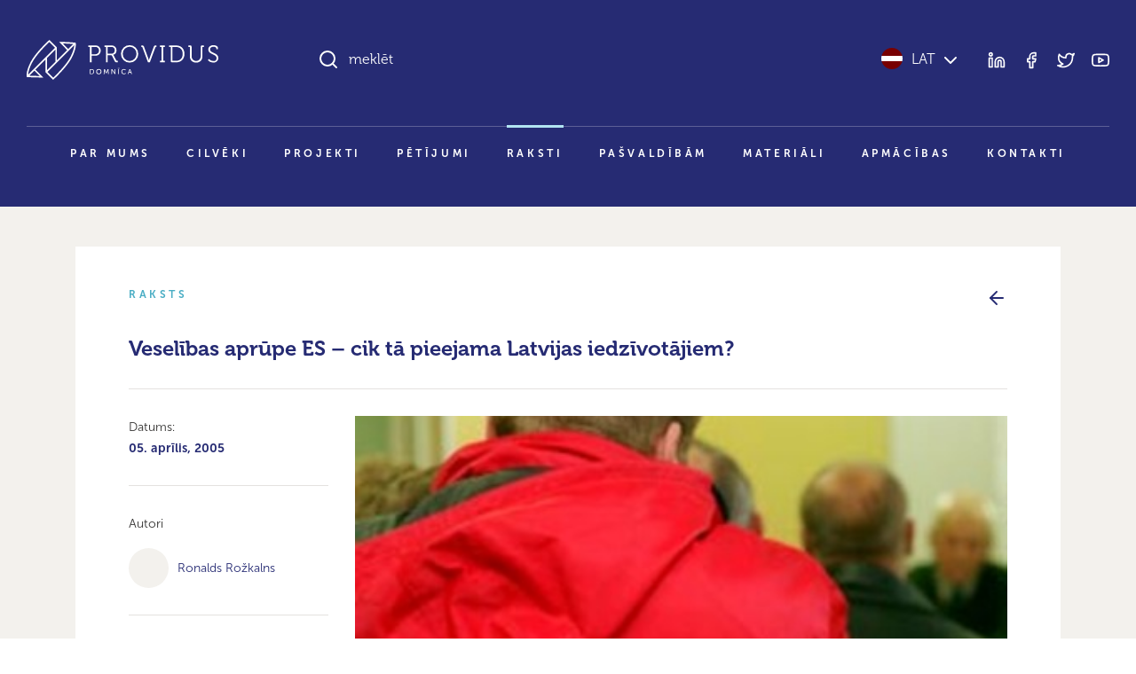

--- FILE ---
content_type: text/html; charset=UTF-8
request_url: https://providus.lv/raksti/veselibas-aprupe-es-cik-ta-pieejama-latvijas-iedzivotajiem/
body_size: 13306
content:
<!doctype html>
<html lang="lv">
<head>
<meta charset="UTF-8" />
<meta name="viewport" content="user-scalable=no, width=device-width, initial-scale=1, maximum-scale=1" />
<meta name="msapplication-tap-highlight" content="no" />

<link rel="icon" type="image/png" sizes="512x512" href="/favicon.png">

<meta name="google-site-verification" content="1iRzP0BLfNrna5nJFJ0SiZEvdgqYe7We-wgJZrzJX40" />
<meta name="csrf-param" content="authenticity_token" />
<meta name="csrf-token" content="JkMZ/ER0U80U9QjEzqMPqxRmrQUPtc+tU7EYPTmFrUtEXruafr3UHrY3WphsOsBde+yfnuA2QAqklaSfF+doFA==" />


<script>
var pp_gemius_identifier = new String('nGuV9IyYJTTmOQY2nvOCQmYm.l2BL2MKVEwlwqbrNgj.A7');
var pp_gemius_hitcollector = 'galv.hit.gemius.pl';
</script>

<meta property="og:locale" content="lv" />
<meta property="og:url" content="https://providus.lv/raksti/veselibas-aprupe-es-cik-ta-pieejama-latvijas-iedzivotajiem" />
<meta property="og:type" content="article" />
<meta property="og:title" content="" />
<meta property="og:description" content="Dēļ pretrunām, kas pastāv starp Latvijas tiesību aktiem un ES tiesībām, Latvijas pacientiem var rasties problēmas ar veselības aprūpes pakalpojumu saņemšanu citās ES dalībvalstīs – tātad ar ES garantēto pamatbrīvību īstenošanu." />
<meta property="og:image" content="https://providus.lv/wp-content/uploads/2021/07/palidzmugur_255x203.jpg" />

<meta name="description" content="Dēļ pretrunām, kas pastāv starp Latvijas tiesību aktiem un ES tiesībām, Latvijas pacientiem var rasties problēmas ar veselības aprūpes pakalpojumu saņemšanu citās ES dalībvalstīs – tātad ar ES garantēto pamatbrīvību īstenošanu."/>
<title>Veselības aprūpe ES – cik tā pieejama Latvijas iedzīvotājiem? &#8211; Providus</title>
<meta name='robots' content='max-image-preview:large' />
<style id='wp-img-auto-sizes-contain-inline-css' type='text/css'>
img:is([sizes=auto i],[sizes^="auto," i]){contain-intrinsic-size:3000px 1500px}
/*# sourceURL=wp-img-auto-sizes-contain-inline-css */
</style>
<link rel='stylesheet' id='providus-style-css' href='https://providus.lv/wp-content/themes/providus/style/dist/css/style.css?ver=1.49' type='text/css' media='all' />
<script type="text/javascript" src="https://providus.lv/wp-includes/js/jquery/jquery.min.js?ver=3.7.1" id="jquery-core-js"></script>
<script type="text/javascript" src="https://providus.lv/wp-includes/js/jquery/jquery-migrate.min.js?ver=3.4.1" id="jquery-migrate-js"></script>
<link rel="canonical" href="https://providus.lv/raksti/veselibas-aprupe-es-cik-ta-pieejama-latvijas-iedzivotajiem/" />
<link rel='shortlink' href='https://providus.lv/?p=6929' />
<meta name="generator" content="Site Kit by Google 1.121.0" />
<style id='global-styles-inline-css' type='text/css'>
:root{--wp--preset--aspect-ratio--square: 1;--wp--preset--aspect-ratio--4-3: 4/3;--wp--preset--aspect-ratio--3-4: 3/4;--wp--preset--aspect-ratio--3-2: 3/2;--wp--preset--aspect-ratio--2-3: 2/3;--wp--preset--aspect-ratio--16-9: 16/9;--wp--preset--aspect-ratio--9-16: 9/16;--wp--preset--color--black: #000000;--wp--preset--color--cyan-bluish-gray: #abb8c3;--wp--preset--color--white: #ffffff;--wp--preset--color--pale-pink: #f78da7;--wp--preset--color--vivid-red: #cf2e2e;--wp--preset--color--luminous-vivid-orange: #ff6900;--wp--preset--color--luminous-vivid-amber: #fcb900;--wp--preset--color--light-green-cyan: #7bdcb5;--wp--preset--color--vivid-green-cyan: #00d084;--wp--preset--color--pale-cyan-blue: #8ed1fc;--wp--preset--color--vivid-cyan-blue: #0693e3;--wp--preset--color--vivid-purple: #9b51e0;--wp--preset--gradient--vivid-cyan-blue-to-vivid-purple: linear-gradient(135deg,rgb(6,147,227) 0%,rgb(155,81,224) 100%);--wp--preset--gradient--light-green-cyan-to-vivid-green-cyan: linear-gradient(135deg,rgb(122,220,180) 0%,rgb(0,208,130) 100%);--wp--preset--gradient--luminous-vivid-amber-to-luminous-vivid-orange: linear-gradient(135deg,rgb(252,185,0) 0%,rgb(255,105,0) 100%);--wp--preset--gradient--luminous-vivid-orange-to-vivid-red: linear-gradient(135deg,rgb(255,105,0) 0%,rgb(207,46,46) 100%);--wp--preset--gradient--very-light-gray-to-cyan-bluish-gray: linear-gradient(135deg,rgb(238,238,238) 0%,rgb(169,184,195) 100%);--wp--preset--gradient--cool-to-warm-spectrum: linear-gradient(135deg,rgb(74,234,220) 0%,rgb(151,120,209) 20%,rgb(207,42,186) 40%,rgb(238,44,130) 60%,rgb(251,105,98) 80%,rgb(254,248,76) 100%);--wp--preset--gradient--blush-light-purple: linear-gradient(135deg,rgb(255,206,236) 0%,rgb(152,150,240) 100%);--wp--preset--gradient--blush-bordeaux: linear-gradient(135deg,rgb(254,205,165) 0%,rgb(254,45,45) 50%,rgb(107,0,62) 100%);--wp--preset--gradient--luminous-dusk: linear-gradient(135deg,rgb(255,203,112) 0%,rgb(199,81,192) 50%,rgb(65,88,208) 100%);--wp--preset--gradient--pale-ocean: linear-gradient(135deg,rgb(255,245,203) 0%,rgb(182,227,212) 50%,rgb(51,167,181) 100%);--wp--preset--gradient--electric-grass: linear-gradient(135deg,rgb(202,248,128) 0%,rgb(113,206,126) 100%);--wp--preset--gradient--midnight: linear-gradient(135deg,rgb(2,3,129) 0%,rgb(40,116,252) 100%);--wp--preset--font-size--small: 13px;--wp--preset--font-size--medium: 20px;--wp--preset--font-size--large: 36px;--wp--preset--font-size--x-large: 42px;--wp--preset--spacing--20: 0.44rem;--wp--preset--spacing--30: 0.67rem;--wp--preset--spacing--40: 1rem;--wp--preset--spacing--50: 1.5rem;--wp--preset--spacing--60: 2.25rem;--wp--preset--spacing--70: 3.38rem;--wp--preset--spacing--80: 5.06rem;--wp--preset--shadow--natural: 6px 6px 9px rgba(0, 0, 0, 0.2);--wp--preset--shadow--deep: 12px 12px 50px rgba(0, 0, 0, 0.4);--wp--preset--shadow--sharp: 6px 6px 0px rgba(0, 0, 0, 0.2);--wp--preset--shadow--outlined: 6px 6px 0px -3px rgb(255, 255, 255), 6px 6px rgb(0, 0, 0);--wp--preset--shadow--crisp: 6px 6px 0px rgb(0, 0, 0);}:where(body) { margin: 0; }.wp-site-blocks > .alignleft { float: left; margin-right: 2em; }.wp-site-blocks > .alignright { float: right; margin-left: 2em; }.wp-site-blocks > .aligncenter { justify-content: center; margin-left: auto; margin-right: auto; }:where(.is-layout-flex){gap: 0.5em;}:where(.is-layout-grid){gap: 0.5em;}.is-layout-flow > .alignleft{float: left;margin-inline-start: 0;margin-inline-end: 2em;}.is-layout-flow > .alignright{float: right;margin-inline-start: 2em;margin-inline-end: 0;}.is-layout-flow > .aligncenter{margin-left: auto !important;margin-right: auto !important;}.is-layout-constrained > .alignleft{float: left;margin-inline-start: 0;margin-inline-end: 2em;}.is-layout-constrained > .alignright{float: right;margin-inline-start: 2em;margin-inline-end: 0;}.is-layout-constrained > .aligncenter{margin-left: auto !important;margin-right: auto !important;}.is-layout-constrained > :where(:not(.alignleft):not(.alignright):not(.alignfull)){margin-left: auto !important;margin-right: auto !important;}body .is-layout-flex{display: flex;}.is-layout-flex{flex-wrap: wrap;align-items: center;}.is-layout-flex > :is(*, div){margin: 0;}body .is-layout-grid{display: grid;}.is-layout-grid > :is(*, div){margin: 0;}body{padding-top: 0px;padding-right: 0px;padding-bottom: 0px;padding-left: 0px;}a:where(:not(.wp-element-button)){text-decoration: underline;}:root :where(.wp-element-button, .wp-block-button__link){background-color: #32373c;border-width: 0;color: #fff;font-family: inherit;font-size: inherit;font-style: inherit;font-weight: inherit;letter-spacing: inherit;line-height: inherit;padding-top: calc(0.667em + 2px);padding-right: calc(1.333em + 2px);padding-bottom: calc(0.667em + 2px);padding-left: calc(1.333em + 2px);text-decoration: none;text-transform: inherit;}.has-black-color{color: var(--wp--preset--color--black) !important;}.has-cyan-bluish-gray-color{color: var(--wp--preset--color--cyan-bluish-gray) !important;}.has-white-color{color: var(--wp--preset--color--white) !important;}.has-pale-pink-color{color: var(--wp--preset--color--pale-pink) !important;}.has-vivid-red-color{color: var(--wp--preset--color--vivid-red) !important;}.has-luminous-vivid-orange-color{color: var(--wp--preset--color--luminous-vivid-orange) !important;}.has-luminous-vivid-amber-color{color: var(--wp--preset--color--luminous-vivid-amber) !important;}.has-light-green-cyan-color{color: var(--wp--preset--color--light-green-cyan) !important;}.has-vivid-green-cyan-color{color: var(--wp--preset--color--vivid-green-cyan) !important;}.has-pale-cyan-blue-color{color: var(--wp--preset--color--pale-cyan-blue) !important;}.has-vivid-cyan-blue-color{color: var(--wp--preset--color--vivid-cyan-blue) !important;}.has-vivid-purple-color{color: var(--wp--preset--color--vivid-purple) !important;}.has-black-background-color{background-color: var(--wp--preset--color--black) !important;}.has-cyan-bluish-gray-background-color{background-color: var(--wp--preset--color--cyan-bluish-gray) !important;}.has-white-background-color{background-color: var(--wp--preset--color--white) !important;}.has-pale-pink-background-color{background-color: var(--wp--preset--color--pale-pink) !important;}.has-vivid-red-background-color{background-color: var(--wp--preset--color--vivid-red) !important;}.has-luminous-vivid-orange-background-color{background-color: var(--wp--preset--color--luminous-vivid-orange) !important;}.has-luminous-vivid-amber-background-color{background-color: var(--wp--preset--color--luminous-vivid-amber) !important;}.has-light-green-cyan-background-color{background-color: var(--wp--preset--color--light-green-cyan) !important;}.has-vivid-green-cyan-background-color{background-color: var(--wp--preset--color--vivid-green-cyan) !important;}.has-pale-cyan-blue-background-color{background-color: var(--wp--preset--color--pale-cyan-blue) !important;}.has-vivid-cyan-blue-background-color{background-color: var(--wp--preset--color--vivid-cyan-blue) !important;}.has-vivid-purple-background-color{background-color: var(--wp--preset--color--vivid-purple) !important;}.has-black-border-color{border-color: var(--wp--preset--color--black) !important;}.has-cyan-bluish-gray-border-color{border-color: var(--wp--preset--color--cyan-bluish-gray) !important;}.has-white-border-color{border-color: var(--wp--preset--color--white) !important;}.has-pale-pink-border-color{border-color: var(--wp--preset--color--pale-pink) !important;}.has-vivid-red-border-color{border-color: var(--wp--preset--color--vivid-red) !important;}.has-luminous-vivid-orange-border-color{border-color: var(--wp--preset--color--luminous-vivid-orange) !important;}.has-luminous-vivid-amber-border-color{border-color: var(--wp--preset--color--luminous-vivid-amber) !important;}.has-light-green-cyan-border-color{border-color: var(--wp--preset--color--light-green-cyan) !important;}.has-vivid-green-cyan-border-color{border-color: var(--wp--preset--color--vivid-green-cyan) !important;}.has-pale-cyan-blue-border-color{border-color: var(--wp--preset--color--pale-cyan-blue) !important;}.has-vivid-cyan-blue-border-color{border-color: var(--wp--preset--color--vivid-cyan-blue) !important;}.has-vivid-purple-border-color{border-color: var(--wp--preset--color--vivid-purple) !important;}.has-vivid-cyan-blue-to-vivid-purple-gradient-background{background: var(--wp--preset--gradient--vivid-cyan-blue-to-vivid-purple) !important;}.has-light-green-cyan-to-vivid-green-cyan-gradient-background{background: var(--wp--preset--gradient--light-green-cyan-to-vivid-green-cyan) !important;}.has-luminous-vivid-amber-to-luminous-vivid-orange-gradient-background{background: var(--wp--preset--gradient--luminous-vivid-amber-to-luminous-vivid-orange) !important;}.has-luminous-vivid-orange-to-vivid-red-gradient-background{background: var(--wp--preset--gradient--luminous-vivid-orange-to-vivid-red) !important;}.has-very-light-gray-to-cyan-bluish-gray-gradient-background{background: var(--wp--preset--gradient--very-light-gray-to-cyan-bluish-gray) !important;}.has-cool-to-warm-spectrum-gradient-background{background: var(--wp--preset--gradient--cool-to-warm-spectrum) !important;}.has-blush-light-purple-gradient-background{background: var(--wp--preset--gradient--blush-light-purple) !important;}.has-blush-bordeaux-gradient-background{background: var(--wp--preset--gradient--blush-bordeaux) !important;}.has-luminous-dusk-gradient-background{background: var(--wp--preset--gradient--luminous-dusk) !important;}.has-pale-ocean-gradient-background{background: var(--wp--preset--gradient--pale-ocean) !important;}.has-electric-grass-gradient-background{background: var(--wp--preset--gradient--electric-grass) !important;}.has-midnight-gradient-background{background: var(--wp--preset--gradient--midnight) !important;}.has-small-font-size{font-size: var(--wp--preset--font-size--small) !important;}.has-medium-font-size{font-size: var(--wp--preset--font-size--medium) !important;}.has-large-font-size{font-size: var(--wp--preset--font-size--large) !important;}.has-x-large-font-size{font-size: var(--wp--preset--font-size--x-large) !important;}
/*# sourceURL=global-styles-inline-css */
</style>
</head>

<body class="wp-singular raksti-template-default single single-raksti postid-6929 wp-theme-providus">


<!--TOOLBAR-->
<header >

    <div class="container container-wide">

        <!--Toolbar-->
        <div class="header row">

            <!--logo-->
            <div class="col-12 col-lg-4 col-xl-3 py-30 py-lg-45">
                <div class="d-flex justify-content-between align-items-center d-lg-block">
					<a href="https://providus.lv/"><span class="header-logo"></span></a>
                    <a data-sm-burger="#smBurgerTools,#smBurgerMenu" class="d-lg-none burger" href=""><i class="closed" data-feather="bar-chart-2"></i><i class="open" data-feather="x"></i></a>
                </div>
            </div>

            <!--search & tools-->
            <div id="smBurgerTools" class="hide-when-narrow col-12 col-lg-8 col-xl-9 pb-30 py-lg-45">
                <div class="row">
                    <div class="col-8 col-lg-7 col-xl-8">
                        <div class="h-search-wrap" data-sm-search-boundries>
                            <div class="h-search">
                                <input class="h-search-input form-control" type="text" placeholder="meklēt" data-sm-search-input>
                                <i class="h-search-icon-enabled" data-feather="search"></i>
                                <i class="h-search-icon-disabled" data-feather="loader"></i>
                                <span class="h-search-input-state"></span>
                                <button class="h-search-submit btn" data-sm-search-submit>Meklēt</button>
                                <button class="h-search-close btn" data-sm-search-close><i data-feather="x"></i></button>
                            </div>
                            <div class="h-search-results">
                                <div class="h-search-articles-scroll" data-sm-search-results></div>
                            </div>
                        </div>
                    </div>
                    <div class="col-4 col-lg-5 col-xl-4">
                        <div class="d-flex h-100 justify-content-end align-items-center">
                            <div class="header-language">
                                <a href="javascript:;" data-sm-showhide="#smLanguageDropdown"><i class="flag flag-lv"></i>LAT<i data-feather="chevron-down" class="text-white ms-5"></i></a>                                <nav id="smLanguageDropdown">    
                                    <ul>
                                        <li><a href="https://providus.lv/en/"><i class="flag flag-en"></i>English</a></li><li><a href="https://providus.lv/ru/"><i class="flag flag-ru"></i>Русский</a></li><li><a href="https://providus.lv/fr/"><i class="flag flag-fr"></i>Française</a></li><li><a href="https://providus.lv/es/"><i class="flag flag-es"></i>Español</a></li><li><a href="https://providus.lv/de/"><i class="flag flag-de"></i>Deutsch</a></li>                                    </ul>
                                </nav>
                            </div>
                            <div class="header-tools d-none d-lg-block ms-30">
                                <div class="header-icons">
                                    <a href="https://www.linkedin.com/company/providus.lv/?viewAsMember=true" target="_blank"><i data-feather="linkedin"></i></a>
                                    <a href="https://www.facebook.com/pages/politikalv/58957764353" target="_blank"><i data-feather="facebook"></i></a>
                                    <a href="https://twitter.com/providus" target="_blank"><i data-feather="twitter"></i></a>
                                    <a href="http://www.youtube.com/user/politikalv" target="_blank"><i data-feather="youtube"></i></a>
                                </div>
                            </div>
                        </div>
                    </div>
                </div>

            </div>

            <!--menu-->
            <div id="smBurgerMenu" class="hide-when-narrow col-12">
								<nav class="header-menu pb-xl-30">
					<ul id="menu-main_lv" class="level-1"><li><a href="https://providus.lv/par-mums/">Par mums</a>
<ul class="level-2">
	<li><a href="https://providus.lv/padome-un-biedri/">Padome un biedri</a></li>
	<li><a href="https://providus.lv/partneri/">Partneri</a></li>
	<li><a href="https://providus.lv/iesaisties/">Iesaisties</a></li>
</ul>
</li>
<li><a href="https://providus.lv/cilveki/">Cilvēki</a></li>
<li><a href="https://providus.lv/projekti/">Projekti</a></li>
<li><a href="https://providus.lv/petijumi/">Pētījumi</a></li>
<li class="active-parent"><a href="https://providus.lv/raksti/">Raksti</a></li>
<li><a href="https://providus.lv/lidzdalibas-budzets/">Pašvaldībām</a></li>
<li><a href="https://providus.lv/materiali/">Materiāli</a></li>
<li><a href="https://providus.lv/apmacibas/">Apmācības</a></li>
<li><a href="https://providus.lv/kontakti/">Kontakti</a></li>
</ul>				</nav>
				            </div>

        </div>

    </div>

    
</header>

    <section class="bg-beige-25 py-30 py-md-45 py-xxl-60">
        <div class="container">
            
            <div class="project">
                <div class="row mb-20 mb-md-30">
                    <div class="col text-pro-dark-cyan text-extended-uppercase">Raksts</div>
                    <div class="col text-end text-primary"><a href="https://providus.lv/raksti/"><i data-feather="arrow-left"></i></a></div>
                </div>

                <h3>Veselības aprūpe ES – cik tā pieejama Latvijas iedzīvotājiem?</h3>
                <hr class="my-15 my-30">

                <div class="row">
                    <div class="col-12 col-lg-3">
                                                <p><small>Datums: <br/><b>05. aprīlis, 2005</b></smalL></p>
                        <hr class="my-15 my-30"><p><small>Autori</small></p><p class="article-persons"><a><span class="article-persons--portrait"></span><span class="article-persons--name">Ronalds Rožkalns</span></a></p>                        <hr class="my-15 my-30">
                        <div class="article-icons mb-30 mb-lg-0">
                                                                                    <a href="https://www.facebook.com/sharer/sharer.php?u=https://providus.lv/raksti/veselibas-aprupe-es-cik-ta-pieejama-latvijas-iedzivotajiem/" target="_blank" title="Dalīties Facebook"><i data-feather="facebook"></i></a>
                            <a href="https://twitter.com/intent/tweet?url=https://providus.lv/raksti/veselibas-aprupe-es-cik-ta-pieejama-latvijas-iedzivotajiem/" target="_blank" title="Dalīties Twitter"><i data-feather="twitter"></i></a>
                                                        <a href="javascript:window.print()"><i data-feather="printer"></i></a>                        </div>
                    </div>
                    <div class="col-12 col-lg-9">
                        <div class="article-content">
                            <p class="ratio ratio-16x9"><a data-fslightbox class="article-cover-img" href="https://providus.lv/wp-content/uploads/2021/07/palidzmugur_255x203.jpg" style="background-image:url('https://providus.lv/wp-content/uploads/2021/07/palidzmugur_255x203.jpg')"></a></p><p><small>Foto: G. Dieziņš © AFI</small></p><p><b>Dēļ pretrunām, kas pastāv starp Latvijas tiesību aktiem un ES tiesībām, Latvijas pacientiem var rasties problēmas ar veselības aprūpes pakalpojumu saņemšanu citās ES dalībvalstīs – tātad ar ES garantēto pamatbrīvību īstenošanu.</b></p><p>No šā gada aprīļa spēkā esošā jaunā veselības aprūpes organizēšanas un finansēšanas kārtība jau izpelnījusies sabiedrības kritiku par veselības aprūpes pakalpojumu sadārdzināšanos un līdz ar to šo pakalpojumu pieejamības pasliktināšanos[1]. Jaunajos noteikumos ir runa arī par iedzīvotāju tiesībām saņemt no valsts budžeta finansētus veselības aprūpes pakalpojumus citās ES valstīs. Šī raksta mērķis ir sniegt ieskatu, kādas ir Latvijas iedzīvotāju iespējas saņemt veselības aprūpes pakalpojumus ES, kā arī rosināt diskusiju par problēmām un to iespējamiem risinājumiem šajā sakarā.</p>
<p>Veselības aprūpes pakalpojumi ES (un arī Eiropas Ekonomikas zonas valstīs) kopš pagājušā gadsimta septiņdesmitajiem gadiem tiek sniegti saskaņā ar regulu par sociālā nodrošinājuma sistēmu piemērošanu darbiniekiem un viņu ģimenēm, kas pārvietojas Kopienā[2]. Lai gan Eiropas Kopienu tiesa (EKT) ir noteikusi, ka regulas ES darbojas tieši un tām nav nepieciešami dalībvalstu pieņemtie ieviešanas akti[3], Latvijā tomēr izlemts ar jaunajiem noteikumiem precizēt veselības aprūpes pakalpojumu saņemšanas kārtību ES.</p>
<p>Veselības aprūpes organizēšana un īstenošana ietilpst katras ES dalībvalsts kompetencē – tas izriet no Eiropas Kopienas dibināšanas līguma[4]. Arī EKT ir atzinusi, ka minētais līgums neierobežo ES dalībvalstu pilnvaras organizēt savu sociālās drošības sistēmu, kuras sastāvdaļa ir arī veselības aprūpe[5]. Taču arī veselības aprūpes jomā dalībvalstīm ir jāņem vērā ES tiesību akti[6], un nacionālām tiesībām ir jāatbilst ES pamatbrīvībām[7]. Tāpēc, lai nodrošinātu šīs pamatbrīvības (t.sk. brīvu personu un pakalpojumu kustību), ES dalībvalstīm nenovēršami ir jāpielāgo savas sociālās drošības sistēmas[8].        </p>
<p>Jau pieminētā regula par sociālo nodrošinājumu nosaka ES pilsoņiem vairākas iespējas veselības aprūpes pakalpojumu saņemšanai ārpus savas pastāvīgās dzīvesvietas. Īslaicīgi uzturoties ārvalstīs iespējams saņemt “nepieciešamo veselības aprūpi”[9], bet paredzēta iespēja saņemt arī plānveida veselības aprūpi citā ES dalībvalstī.</p>
<p>Veselības obligātās apdrošināšanas valsts aģentūras (VOAVA) publiskotie dati rāda, ka Latvijas iedzīvotāji ir visai aktīvi izmantojuši iespēju saņemt E 111 veidlapas, kas nodrošina nepieciešamās veselības aprūpes saņemšanu īslaicīgi uzturoties ārvalstīs &#8211; kopš 2004.gada maija izdots vairāk nekā 15 000 šo veidlapu.</p>
<p>Savukārt, lai izmantotu tiesības uz parasti dārgāko un organizatoriski sarežģītāko plānveida veselības aprūpi, pirms došanās uz citu ES valsti iedzīvotājam ir jāsaņem VOAVA iepriekšēja atļauja (E 112 veidlapa). Tā apliecina, ka veidlapu izdevusī valsts garantē veselības aprūpes pakalpojuma apmaksu.</p>
<p>Sociālā nodrošinājuma regulas 22.panta 1. un 2.punkts paredz, ka pacients var doties uz citu ES dalībvalsti, lai tur saņemtu veselības aprūpes pakalpojumu, ja:</p>
<p>1)  šāds pakalpojums ir pieejams pastāvīgās dzīvesvietas valstī[10];</p>
<p>2)  šo pakalpojumu nav iespējams saņemt saprātīgā laika periodā, ņemot vērā pacienta veselības stāvokli un iespējamo slimības attīstību.</p>
<p>Arī Latvijas jaunpieņemtajos noteikumos ir iekļautas norādes, kas atbilst šiem diviem regulas nosacījumiem[11]. Bez tam Latvijas noteikumi nosaka, ka plānveida pakalpojumu citās valstīs var saņemt tikai tad, ja Latvijā šo pakalpojumu nevar sniegt nepietiekamu tehnoloģisku resursu vai nepietiekama ārstniecības personāla sagatavotības līmeņa dēļ (noteikumu 174.2.apakšpunkts). Lai šis priekšnosacījums atbilstu regulai, tehnoloģisko resursu pietiekamība būtu jāvērtē gan no kvalitatīvā, gan kvantitatīvā aspekta. Šajā sakarā kā nozīmīga problēma jāmin lielo locītavu endoprotezēšanas operācijas, kuras Latvijā tiek apmaksātas no valsts līdzekļiem un pietiekami labā kvalitātē pacientiem tiek veiktas vietējās ārstniecības iestādēs. Tomēr ierobežotā finansējuma apstākļos pacientiem uz šīm operācijām jāgaida rindā līdz pat 15 gadiem[12]. Apstākļos, kad rindā gaidošie pacienti dēļ progresējošās slimības cieš nepārtrauktas, mokošas sāpes[13], ir pamats uzskatīt, ka endoprotezēšanas operāciju Latvijā nav iespējams veikt saprātīgā laika periodā. Tāpēc arī Latvijas pacientiem nevajadzētu kautrēties izmantot ES vienoto sociālās drošības sistēmu, kas jau šobrīd sniedz iespēju savlaicīgi saņemt nepieciešamo veselības aprūpi, kuras izmaksas tiktu segtas no Latvijas veselības aprūpes budžeta līdzekļiem[14]. Lai arī tas varētu radīt papildus slodzi valsts budžetam, EKT norāda, ka tās rīcībā nav cits izskaidrojums pacientu rindu esamībai, kā tikai ekonomiska rakstura problēmas, kuras katrai dalībvalstij būtu jārisina, neierobežojot ES pamatbrīvības[15]. Turklāt vēl pirms iestāšanās ES Latvijas veselības ministrs prognozēja, ka par Latvijas iedzīvotāju ārstēšanos ārzemēs nāksies ik gadu samaksāt 2-3% no Latvijas veselības aprūpes budžeta jeb līdz 5 miljoniem latu[16].</p>
<p>Jāvērš uzmanība uz pretrunām, kas Latvijas jaunajos veselības aprūpes noteikumos ir atrodamas, salīdzinot ar ES tiesību normām. Noteikumu 174.4. apakšpunkts paredz, ka atļauja plānveida veselības aprūpei ES izsniedzama, ja šo ārstniecību iespējams nodrošināt saimnieciskā gada budžeta ietvaros. Tādejādi Latvijas likumdevējs tomēr pieļauj, ka, piemēram, gada beigās izsīkstot veselības aprūpes budžeta līdzekļiem (tātad ekonomisku iemeslu dēļ) Latvijas pacientiem var tikt liegta iespēja saņemt nepieciešamo plānveida ārstniecību ārvalstīs. Te jānorāda, ka Eiropas Kopienas dibināšanas līguma 49.pants aizliedz tādu nacionālo tiesību normu piemērošanu, kuras kā priekšnoteikumu veselības aprūpes pakalpojumu saņemšanai citā ES dalībvalstī nosaka tādu iepriekšējas atļaujas procedūru, kura acīmredzami attur vai ierobežo pacientu griezties pēc medicīniskas palīdzības citā ES dalībvalstī[17]. Turklāt iepriekšējās piekrišanas procedūrā, izsniedzot E 112 veidlapu, nedrīkst būt balstīta uz valsts ekonomisku izdevīgumu[18], bet gan pamatojoties uz medicīnisku nepieciešamību[19]. Ņemot vērā iepriekš teikto, kritiski jāvērtē arī noteikumu 181.punkts, kurš nosaka, ka VOAVA ir tiesības noteikt ES dalībvalsti un veselības aprūpes pakal­pojumu sniedzēju, pie kura pakalpojumi saņemami, ņemot vērā ekonomiskā izdevīguma apsvērumus. Turklāt gadījumā, ja pacients atsakās saņemt pakalpojumus pie VOAVA izvēlētā pakalpojumu sniedzēja, VOAVA ir pat tiesības atteikties izsniegt jau aizpildītu un apstiprinātu E 112 veidlapu.</p>
<p>Noteikumos ir pieļautas arī vairākas neprecizitātes attiecībā pret Latvijas likumiem. Piemēram, noteikumu 176.1.3. apakšpunkts paredz, ka pacienta iesniegumā jābūt norādītam pamatojumam pakalpojuma saņemšanai citā ES dalīb­valstī, kaut hierarhiski augstāks tiesību akts (Administratīvā procesa likuma 56.panta 4.daļa) paredz, ka iestādei jāizskata personas iesniegums arī gadījumos, kad tajā nav pamatojuma. Tāpat noteikumu 177.punkts paredz VOAVA tiesības nosūtīt pacientu papildu izmeklējumu[20] veikšanai, kaut arī VOAVA nav uzskatāma par ārstniecības personu, un tikai tām Ārstniecības likums ļauj nodarboties ar ārstniecību (t.sk. ar pacienta izmeklēšanu).</p>
<p>Apsveicama ir Latvijas apņemšanās pildīt saistības, ko tā uzņēmusies līdz ar iestāšanos ES, t.sk. attiecībā uz veselības aprūpes jautājumiem. Tomēr jāsecina, ka dēļ pretrunām, kas pastāv starp Latvijas tiesību aktiem un ES tiesībām, Latvijas pacientiem var rasties problēmas ar veselības aprūpes pakalpojumu saņemšanu citās ES dalībvalstīs. Jācer, ka sadarbojoties ar juristiem, mediķiem, ekonomistiem un citiem speciālistiem, Latvijas likumdevējam izdosies novērst šīs juridiskās problēmas, tādejādi arī Latvijas iedzīvotājiem nodrošinot Eiropas Kopienas dibināšanas līguma 152.pantā formulēto mērķi – augstu veselības aprūpes līmeni.</p>
<p>__________________________________<br />[1] 2005.gada 1.aprīlī spēkā stājās Ministru kabineta 2004.gada 21.decembra <a href="http://www.likumi.lv/doc.php?id=99669" target="_new" rel="noopener">noteikumi Nr.1036</a> „Veselības aprūpes organizēšanas un finansēšanas kārtība”.  Kritika lasāma presē, piemēram, “Nākamgad slimošana kļūs vēl dārgāka”, Neatkarīgā Rīta Avīze Latvijai, 22.12.2004.; “Izmaiņas veselības aprūpē no 1.aprīļa pacientu makus tukšos vēl vairāk”, Diena, 18.03.2005.</p>
<p>[2] <a href="http://www.ttc.lv/esta.php?dlcelex=31971R1408" target="_new" rel="noopener">1971.gada 14.jūnija Padomes Regula (EK) Nr.1408/71</a>.</p>
<p>[3] <a href="http://europa.eu.int/smartapi/cgi/sga_doc?smartapi!celexplus!prod!CELEXnumdoc&#038;lg=en&#038;numdoc=61972J0039" target="_new" rel="noopener">EKT lieta 39/72 Commission v Italy</a>, 101.p.</p>
<p>[4] Konkrēti, <a href="http://www.ttc.lv/lv/publikacijas/konsolidets.html" target="_new" rel="noopener">Līguma</a> 152.panta 5.punkta.</p>
<p>[5] EKT lietas: <a href="http://europa.eu.int/smartapi/cgi/sga_doc?smartapi!celexplus!prod!CELEXnumdoc&#038;lg=en&#038;numdoc=62001J0056" target="_new" rel="noopener">C-56/01 Inizan 17.p</a>.; <a href="http://europa.eu.int/smartapi/cgi/sga_doc?smartapi!celexplus!prod!CELEXnumdoc&#038;lg=en&#038;numdoc=61999J0157" target="_new" rel="noopener">C-157/99 <em>Smits and Peerbooms</em></a>, 44.-46.p.; <a href="http://europa.eu.int/smartapi/cgi/sga_doc?smartapi!celexplus!prod!CELEXnumdoc&#038;lg=en&#038;numdoc=61999J0385" target="_new" rel="noopener">C-385/99 Müller-Fauré and Van Riet</a>, 100.p.; <a href="http://europa.eu.int/smartapi/cgi/sga_doc?smartapi!celexplus!prod!CELEXnumdoc&#038;lg=en&#038;numdoc=61996J0158" target="_new" rel="noopener">C-158/96 Kohll</a>, 17.p.</p>
<p>[6] EKT lietas: C-157/99 Smits and Peerbooms, 46.p.; C-385/99 Müller-Fauré and Van Riet, 100.p.</p>
<p>[7] Gatawis S., Broks E., Bule Z. Eiropas tiesības, Latvijas Universitāte, Rīga, 2002, 189.lpp.</p>
<p>[8] EKT lieta C-385/99 Müller-Fauré and Van Riet, 102.p.</p>
<p>[9] Agrāk regula Nr. 1408/71 noteica, ka īslaicīgi uzturoties ārpus savas pastāvīgās dzīvesvietas, ES pilsoņi var saņemt neatliekamo palīdzību, bet  01.06.2004. spēkā stājās šīs regulas grozījumi, nosakot tiesības uz nepieciešamo palīdzību, kas ir plašāks jēdziens un ietver sevī neatliekamās palīdzības jēdzienu. Būtiskākais kritērijs, lai izvērtētu, vai personai ir vajadzīga nepieciešamā veselības aprūpe, kā arī lai noteiktu šīs aprūpes apjomu, ir tas, vai personai, saņemot adekvātu medicīnisku palīdzību, nebūtu nepieciešams pārtraukt savu uzturēšanos citā ES dalībvalstī tikai dēļ sava veselības stāvokļa pasliktināšanās, kā arī ļautu personai uzturēties šajā dalībvalstī visu ieplānoto laiku.</p>
<p>[10] Ar jēdzienu “pieejami veselības aprūpes pakalpojumi” šajā gadījumā jāsaprot tādi veselības aprūpes pakalpojumi, ar kuriem saistītos izdevumus sedz no valsts budžeta līdzekļiem. Latvijā saskaņā ar Noteikumu 14.punktu ir noteikts t.s. “negatīvais pakalpojumu grozs”, t.i., valsts apmaksā visus veselības aprūpes pakalpojumus, kuri nav iekļauti noteikumu 14.punktā.</p>
<p>[11] Noteikumu 174.1.apakšpunktā ir norāde, ka ārstēšanās ārpus Latvijas pieļaujama, ja par konkrētā pakalpojuma sniegšanu uz līguma vai cita tiesiska pamata ir nodrošināts valsts finansējums, savukārt 174.3.apakšpunkts nosaka, ka, izsniedzot atļauju plānveida ārstniecībai ārpus Latvijas, ir jāņem vērā arī pacienta veselības stāvoklis un paredzamā slimības attīstība, kas atbilst regulas Nr.1408/71 22.panta 1. un 2.punktā minētajam.</p>
<p>[12] Ārstēšanās kļūs dārgāka, Latvijas Avīze, 05.11.2004.</p>
<p>[13] Skat., piemēram, Sāpju rindā pēc protēzes,  Neatkarīgā Rīta Avīze, 03.01.2004.</p>
<p>[14] Jāņem gan vērā, ka, saņemot veselības aprūpes pakalpojumu citā ES valstī, daļu izmaksu (piemēram, attiecīgā valstī noteikto pacienta iemaksu, arī ceļa izdevumus) pacientam nāksies segt no personīgiem līdzekļiem.</p>
<p>[15] EKT lieta C-385/99 Müller-Fauré and Van Riet 92.p.</p>
<p>[16] EK aicina atvieglot pacientu tiesības ārstēties jebkurā ES valstī, Diena, 22.04.2004.</p>
<p>[17] EKT lietas: <a href="http://europa.eu.int/smartapi/cgi/sga_doc?smartapi!celexplus!prod!CELEXnumdoc&#038;lg=en&#038;numdoc=62002J0008" target="_new" rel="noopener">C-8/02 Leichtle</a>, 30.p.; C-56/01 Inizan 18.p., C-158/96 Kohll, 35.p.; C-157/99 Smits and Peerbooms, 69.-70.p.; C-385/99 Müller-Fauré and Van Riet, 44.p.</p>
<p>[18] EKT lietas: C-158/96 Kohll, 41.p., C-157/99 Smits and Peerbooms, 72., C-385/99 Müller-Fauré and Van Riet, 72., 73.p.</p>
<p>[19] EKT lietas: C-385/99 Müller-Fauré and Van Riet 41.p.; C-157/99 Smits and Peerbooms, 62.p.</p>
<p>[20] Acīmredzot likumdevējs ir domājis ārstnieciskus izmeklējumus, jo grūti iedomāties cita veida izmeklējumus, kas būtu papildus nepieciešami, lai izlemtu jautājumu par pacienta tiesībām saņemt veselības aprūpes pakalpojumus citā ES dalībvalstī.</p>
<hr class="my-30"/><p><i data-feather="link-2" class="text-pro-blue me-10"></i><a href="http://www.curia.eu.int/index.htm" target="_blank">Eiropas Kopienu Tiesa</a></p>                        </div>
                        <div class="mt-60"><hr><p class="small">Saturs, kurš šajā mājaslapā publicēts 2014.gadā un agrāk, bija daļa no sabiedriskās politikas portāla <i>politika.lv</i>. Šajā portālā tika publicēti dažādi pētijumi, analīzes, viedokļraksti un blogi, kuru saturs ne vienmēr sakrīt ar <i>politika.lv</i> redakcionālās komandas vai Providus pozīciju.</p></div>                        <div class="article-cc mt-20 mt-md-45"><a href="http://creativecommons.org/licenses/by-nc-nd/3.0/" target="_blank">Creative commons licence</a> ļauj rakstu pārpublicēt bez maksas, atsaucoties uz autoru un portālu providus.lv, taču publikāciju nedrīkst labot vai papildināt. Aicinām atbalstīt providus.lv ar <a href="/lv/iesaisties/">ziedojumu!</a></div>
                    </div>
                </div>

            </div>

        </div>
    </section>


    

<footer class="bg-beige text-white py-30 py-md-45 py-xxl-60">
    <div class="container">
        
        <div class="row">
            <div class="mb-30 col-12 col-md-12 col-lg-3 order-md-1 order-lg-1">Sabiedriskās politikas centrs PROVIDUS</div>
            <div class="mb-30 col-12 col-md-6 col-lg-3 order-md-2 order-lg-2"><a class="footer-link" href="https://www.google.com/maps/place/Sabiedrisk%C4%81s+politikas+centrs+PROVIDUS/@56.9592494,24.1061576,17z/data=!3m1!4b1!4m5!3m4!1s0x46eecfc5af943003:0x64c30f8cf6d0af53!8m2!3d56.9592925!4d24.1083846" target="_blank">Alberta iela 13, 6. stāvs<br/>(ieeja no Strēlnieku ielas)<br/>Rīga, LV-1010</a></div>
            <div class="mb-30 col-12 col-md-6 col-lg-3 order-md-3 order-lg-3"><a class="d-inline-block footer-link mb-10" href="tel:+37167039252"><i class="me-10" data-feather="phone"></i>+371 6 703 9252</a><br/><a class="d-inline-block footer-link" href="mailto:info@providus"><i class="me-10" data-feather="send"></i>info@providus</a></div>
            <div class="mb-30 col-12 col-md-12 col-lg-3 order-md-3 order-lg-4">
                <div class="footer-icons text-lg-end">
                    <a class="footer-link" href="https://www.linkedin.com/company/providus.lv/?viewAsMember=true" target="_blank"><i data-feather="linkedin"></i></a>
                    <a class="footer-link" href="https://www.facebook.com/pages/politikalv/58957764353" target="_blank"><i data-feather="facebook"></i></a>
                    <a class="footer-link" href="https://twitter.com/providus" target="_blank"><i data-feather="twitter"></i></a>
                    <a class="footer-link" href="http://www.youtube.com/user/politikalv" target="_blank"><i data-feather="youtube"></i></a>
                </div>
            </div>
        </div>
        <hr class="my-30 my-lg-45" />
        <div class="row">
            <div class="col-12 col-md-6 mb-30 mb-md-0"><a href="https://providus.lv/"><span class="header-logo"></span></a></div>
            <div class="col-12 col-md-6 text-md-end"><span class="text-xs">© DOMNĪCA PROVIDUS</span></div>
        </div>

    </div>
</footer>


<div class="cookie-dialog" data-mus-cookie="dialog">
    <div class="cookie-dialog--content shadow-lg">
        <div class="cookie-dialog--text">Šī tīmekļa vietne izmanto analītiskās sīkdatnes (cookies), lai uzlabotu apkalpošanas kvalitāti un uzkrāt apmeklējumu statistiku. Turpinot izmantot šo vietni, jūs piekrītat to lietošanai. <span class="text-nowrap">Lūdzam iepazīties ar mūsu <a href="" target="_blank">privātuma politiku</a>.</span></div>
        <div class="cookie-dialog--buttons"><a href="javascript:;" class="btn btn-lg btn-outline-primary" data-mus-cookie="submit">Piekrītu</a></div>
    </div>
</div>  


<script type="speculationrules">
{"prefetch":[{"source":"document","where":{"and":[{"href_matches":"/*"},{"not":{"href_matches":["/wp-*.php","/wp-admin/*","/wp-content/uploads/*","/wp-content/*","/wp-content/plugins/*","/wp-content/themes/providus/*","/*\\?(.+)"]}},{"not":{"selector_matches":"a[rel~=\"nofollow\"]"}},{"not":{"selector_matches":".no-prefetch, .no-prefetch a"}}]},"eagerness":"conservative"}]}
</script>
<script type="text/javascript" id="providus-script-js-extra">
/* <![CDATA[ */
var ajax_object = {"ajaxurl":"https://providus.lv/wp-admin/admin-ajax.php","security":"a930ba33b5"};
//# sourceURL=providus-script-js-extra
/* ]]> */
</script>
<script type="text/javascript" src="https://providus.lv/wp-content/themes/providus/style/dist/js/script.js?ver=1.49" id="providus-script-js"></script>
<script type="text/javascript" src="https://providus.lv/wp-content/plugins/social-polls-by-opinionstage/public/js/shortcodes.js?ver=19.8.19" id="opinionstage-shortcodes-js"></script>
    <script type="text/javascript">
        jQuery(document).ready(function ($) {

            for (let i = 0; i < document.forms.length; ++i) {
                let form = document.forms[i];
				if ($(form).attr("method") != "get") { $(form).append('<input type="hidden" name="LvCrxJNVZGYUPsFb" value="uXJWr526o" />'); }
if ($(form).attr("method") != "get") { $(form).append('<input type="hidden" name="mqBLfMo" value="jBh]CqfoiSWHl[9" />'); }
if ($(form).attr("method") != "get") { $(form).append('<input type="hidden" name="tE_hNSCmdeagAIM" value="LfVMKna9l.8R5x" />'); }
            }

            $(document).on('submit', 'form', function () {
				if ($(this).attr("method") != "get") { $(this).append('<input type="hidden" name="LvCrxJNVZGYUPsFb" value="uXJWr526o" />'); }
if ($(this).attr("method") != "get") { $(this).append('<input type="hidden" name="mqBLfMo" value="jBh]CqfoiSWHl[9" />'); }
if ($(this).attr("method") != "get") { $(this).append('<input type="hidden" name="tE_hNSCmdeagAIM" value="LfVMKna9l.8R5x" />'); }
                return true;
            });

            jQuery.ajaxSetup({
                beforeSend: function (e, data) {

                    if (data.type !== 'POST') return;

                    if (typeof data.data === 'object' && data.data !== null) {
						data.data.append("LvCrxJNVZGYUPsFb", "uXJWr526o");
data.data.append("mqBLfMo", "jBh]CqfoiSWHl[9");
data.data.append("tE_hNSCmdeagAIM", "LfVMKna9l.8R5x");
                    }
                    else {
                        data.data = data.data + '&LvCrxJNVZGYUPsFb=uXJWr526o&mqBLfMo=jBh]CqfoiSWHl[9&tE_hNSCmdeagAIM=LfVMKna9l.8R5x';
                    }
                }
            });

        });
    </script>
	</body>
</html>